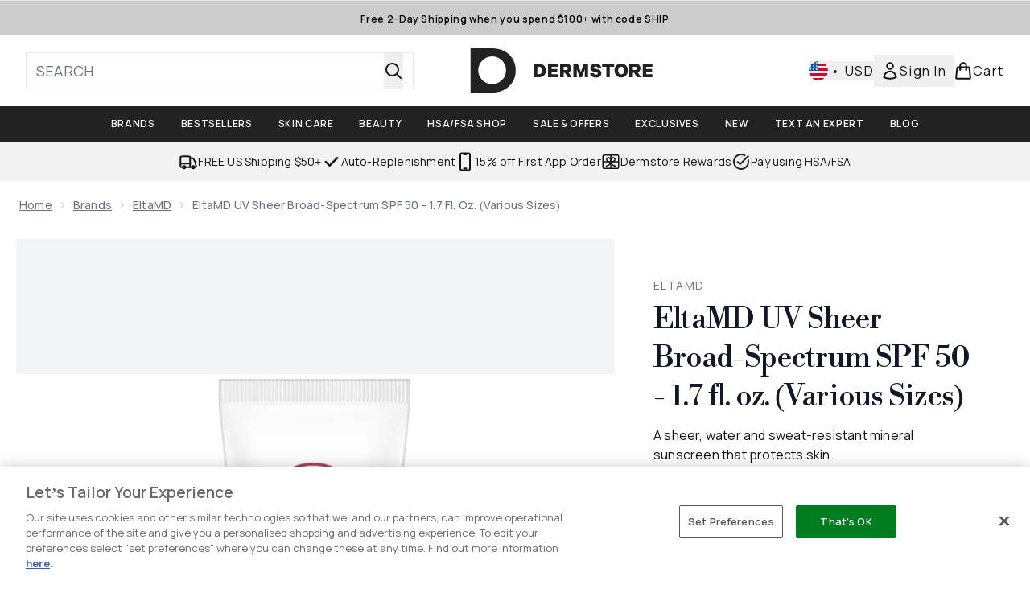

--- FILE ---
content_type: text/html
request_url: https://www.dermstore.com/fragments/productThumbnailFragment?masterSku=12852427
body_size: -1662
content:
<li class="mr-6"><button class="product-thumbnail" aria-label="Open video"><div class="relative bg-slate-100 h-[100px] w-[100px] pointer-events-none"><svg xmlns="http://www.w3.org/2000/svg" fill="currentColor" width="50" height="50" viewBox="0 0 24 24" class="mx-auto pointer-events-none absolute top-[28px] left-6" stroke="#E9E2D8" aria-hidden="true"> 
  <path fill="currentColor" d="M8 17.175V6.825q0-.425.3-.713t.7-.287q.125 0 .263.037t.262.113l8.15 5.175q.225.15.338.375t.112.475t-.112.475t-.338.375l-8.15 5.175q-.125.075-.262.113T9 18.175q-.4 0-.7-.288t-.3-.712"></path>
</svg><video class="h-full mx-auto" controlslist="nodownload nofullscreen noremoteplayback" preload="metadata" crossorigin="anonymous" tabindex="0"><source src="https://static.thcdn.com/productvideo/12852427/6-uv-sheer-comp.mp4#t=0.001" type="video/mp4"></video></div></button></li><li class="mr-6"><button class="product-thumbnail" aria-label="Open image  2 (EltaMD UV Sheer Broad-Spectrum SPF 50 - 1.7 fl. oz. (Various Sizes))"><figure class="pointer-events-none thumbnail-image aspect-square"> <picture>   <img src="https://www.dermstore.com/images?url=https://static.thcdn.com/productimg/original/12852427-3575291933315616.jpg&format=webp&auto=avif&width=100&height=100&fit=cover" alt="EltaMD UV Sheer Broad-Spectrum SPF 50 - 1.7 fl. oz. (Various Sizes) Image 2" loading="lazy" width="100" height="100" class="max-w-none cursor-pointer  object-cover mx-auto" decoding="auto" fetchpriority="low">  </picture>    </figure></button></li><li class="mr-6"><button class="product-thumbnail" aria-label="Open image  3 (EltaMD UV Sheer Broad-Spectrum SPF 50 - 1.7 fl. oz. (Various Sizes))"><figure class="pointer-events-none thumbnail-image aspect-square"> <picture>   <img src="https://www.dermstore.com/images?url=https://static.thcdn.com/productimg/original/12852427-7855291933346360.jpg&format=webp&auto=avif&width=100&height=100&fit=cover" alt="EltaMD UV Sheer Broad-Spectrum SPF 50 - 1.7 fl. oz. (Various Sizes) Image 3" loading="lazy" width="100" height="100" class="max-w-none cursor-pointer  object-cover mx-auto" decoding="auto" fetchpriority="low">  </picture>    </figure></button></li><li class="mr-6"><button class="product-thumbnail" aria-label="Open image  4 (EltaMD UV Sheer Broad-Spectrum SPF 50 - 1.7 fl. oz. (Various Sizes))"><figure class="pointer-events-none thumbnail-image aspect-square"> <picture>   <img src="https://www.dermstore.com/images?url=https://static.thcdn.com/productimg/original/12852427-1115291933384847.jpg&format=webp&auto=avif&width=100&height=100&fit=cover" alt="EltaMD UV Sheer Broad-Spectrum SPF 50 - 1.7 fl. oz. (Various Sizes) Image 4" loading="lazy" width="100" height="100" class="max-w-none cursor-pointer  object-cover mx-auto" decoding="auto" fetchpriority="low">  </picture>    </figure></button></li><li class="mr-6"><button class="product-thumbnail" aria-label="Open image  5 (EltaMD UV Sheer Broad-Spectrum SPF 50 - 1.7 fl. oz. (Various Sizes))"><figure class="pointer-events-none thumbnail-image aspect-square"> <picture>   <img src="https://www.dermstore.com/images?url=https://static.thcdn.com/productimg/original/12852427-9405291933432529.jpg&format=webp&auto=avif&width=100&height=100&fit=cover" alt="EltaMD UV Sheer Broad-Spectrum SPF 50 - 1.7 fl. oz. (Various Sizes) Image 5" loading="lazy" width="100" height="100" class="max-w-none cursor-pointer  object-cover mx-auto" decoding="auto" fetchpriority="low">  </picture>    </figure></button></li><li class="mr-6"><button class="product-thumbnail" aria-label="Open image  6 (EltaMD UV Sheer Broad-Spectrum SPF 50 - 1.7 fl. oz. (Various Sizes))"><figure class="pointer-events-none thumbnail-image aspect-square"> <picture>   <img src="https://www.dermstore.com/images?url=https://static.thcdn.com/productimg/original/12852427-1745291933470761.jpg&format=webp&auto=avif&width=100&height=100&fit=cover" alt="EltaMD UV Sheer Broad-Spectrum SPF 50 - 1.7 fl. oz. (Various Sizes) Image 6" loading="lazy" width="100" height="100" class="max-w-none cursor-pointer  object-cover mx-auto" decoding="auto" fetchpriority="low">  </picture>    </figure></button></li><li class="mr-6"><button class="product-thumbnail" aria-label="Open image  7 (EltaMD UV Sheer Broad-Spectrum SPF 50 - 1.7 fl. oz. (Various Sizes))"><figure class="pointer-events-none thumbnail-image aspect-square"> <picture>   <img src="https://www.dermstore.com/images?url=https://static.thcdn.com/productimg/original/12852427-1735291933517192.jpg&format=webp&auto=avif&width=100&height=100&fit=cover" alt="EltaMD UV Sheer Broad-Spectrum SPF 50 - 1.7 fl. oz. (Various Sizes) Image 7" loading="lazy" width="100" height="100" class="max-w-none cursor-pointer  object-cover mx-auto" decoding="auto" fetchpriority="low">  </picture>    </figure></button></li><li class="mr-6"><button class="product-thumbnail" aria-label="Open image  8 (EltaMD UV Sheer Broad-Spectrum SPF 50 - 1.7 fl. oz. (Various Sizes))"><figure class="pointer-events-none thumbnail-image aspect-square"> <picture>   <img src="https://www.dermstore.com/images?url=https://static.thcdn.com/productimg/original/12852427-1405291933564469.jpg&format=webp&auto=avif&width=100&height=100&fit=cover" alt="EltaMD UV Sheer Broad-Spectrum SPF 50 - 1.7 fl. oz. (Various Sizes) Image 8" loading="lazy" width="100" height="100" class="max-w-none cursor-pointer  object-cover mx-auto" decoding="auto" fetchpriority="low">  </picture>    </figure></button></li><li class="mr-6"><button class="product-thumbnail" aria-label="Open image  9 (EltaMD UV Sheer Broad-Spectrum SPF 50 - 1.7 fl. oz. (Various Sizes))"><figure class="pointer-events-none thumbnail-image aspect-square"> <picture>   <img src="https://www.dermstore.com/images?url=https://static.thcdn.com/productimg/original/12852427-1405291933614491.jpg&format=webp&auto=avif&width=100&height=100&fit=cover" alt="EltaMD UV Sheer Broad-Spectrum SPF 50 - 1.7 fl. oz. (Various Sizes) Image 9" loading="lazy" width="100" height="100" class="max-w-none cursor-pointer  object-cover mx-auto" decoding="auto" fetchpriority="low">  </picture>    </figure></button></li><li class="mr-6"><button class="product-thumbnail" aria-label="Open image  10 (EltaMD UV Sheer Broad-Spectrum SPF 50 - 1.7 fl. oz. (Various Sizes))"><figure class="pointer-events-none thumbnail-image aspect-square"> <picture>   <img src="https://www.dermstore.com/images?url=https://static.thcdn.com/productimg/original/12852427-2075291933658999.jpg&format=webp&auto=avif&width=100&height=100&fit=cover" alt="EltaMD UV Sheer Broad-Spectrum SPF 50 - 1.7 fl. oz. (Various Sizes) Image 10" loading="lazy" width="100" height="100" class="max-w-none cursor-pointer  object-cover mx-auto" decoding="auto" fetchpriority="low">  </picture>    </figure></button></li>

--- FILE ---
content_type: text/css; charset=utf-8
request_url: https://fonts.googleapis.com/css2?family=Libre+Bodoni:ital,wght@0,400..700;1,400..700&display=swap&family=Libre+Bodoni:ital,wght@0,400..700;1,400..700&family=Manrope:wght@200..800&display=swap&text=ABCDEFGHIJKLMNOPQRSTUVWXYZabcdefghijklmnopqrstuvwxyz0123456789.,-%C2%A3%24%E2%82%AC%22%25%26%27%2F%C4%80%C4%81%C3%A1%C3%81%C3%A0%C3%80%C3%A2%C3%82%C3%A4%C3%84%C3%A3%C3%83%C3%A5%C3%85%C3%A6%C3%86%C3%A7%C3%87%C3%A9%C3%89%C3%A8%C3%88%C3%AA%C3%8A%C3%AB%C3%8B%C3%AD%C3%8D%C3%AC%C3%8C%C3%AE%C3%8E%C3%AF%C3%8F%C3%B1%C3%91%C3%B3%C3%93%C3%B2%C3%92%C3%B4%C3%94%C3%B6%C3%96%C3%B5%C3%95%C5%93%C5%92%C3%9F%C3%BA%C3%9A%C3%B9%C3%99%C3%BB%C3%9B%C3%BC%C3%9C
body_size: 1871
content:
@font-face {
  font-family: 'Libre Bodoni';
  font-style: italic;
  font-weight: 400 700;
  font-display: swap;
  src: url(https://fonts.gstatic.com/l/font?kit=[base64]&skey=a47b95c34143db89&v=v9) format('woff2');
}
@font-face {
  font-family: 'Libre Bodoni';
  font-style: normal;
  font-weight: 400 700;
  font-display: swap;
  src: url(https://fonts.gstatic.com/l/font?kit=[base64]&skey=e2985162280c160e&v=v9) format('woff2');
}
@font-face {
  font-family: 'Manrope';
  font-style: normal;
  font-weight: 200 800;
  font-display: swap;
  src: url(https://fonts.gstatic.com/l/font?kit=[base64]&skey=c397ded15edc0853&v=v20) format('woff2');
}
